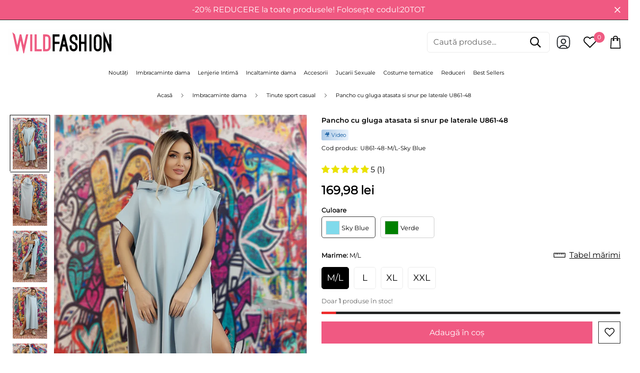

--- FILE ---
content_type: text/css
request_url: https://wildfashion.ro/cdn/shop/t/16/assets/custom.css?v=171443907534664280591736409122
body_size: 577
content:
ul.sf-sub-links--level-2.pb-4>li{border-bottom:1px solid #f7f7f7}.sf-footer .sf-footer__block ul li{font-size:13px}@media screen and (max-width: 767px){.swiper-slide.sf-prod-media-item.media-type-external_video{height:auto}.sf-footer{background-color:#000}}body #cookie-banner_flag{top:85vh!important}.sf-sub-menu__link{font-size:14px}.sf__menu-item-level2{line-height:1.5em!important}.sf-header header.sf-header__desktop.logo-left__2l .sf-nav .sf-menu-item>a{padding:.9rem!important;font-size:16px;max-height:35px;margin-bottom:10px;border-radius:7px}@media screen and (min-width: 1024px) and (max-width: 1150px){.sf-header header.sf-header__desktop.logo-left__2l .sf-nav .sf-menu-item>a{font-size:10px}}@media screen and (min-width: 1150px) and (max-width: 1380px){.sf-header header.sf-header__desktop.logo-left__2l .sf-nav .sf-menu-item>a{padding:.5rem!important;font-size:11px}}.sf-header .sf-menu-item>a:hover{background-color:#fafafa}.sf__toggle-submenu-mb{height:90%!important;min-height:35px!important;margin-right:10px;border-radius:10px}.sf-menu-links>li.list-none{border-bottom:1px solid #fafafa}.sf-menu__arrow{display:none}@media screen and (min-width:1024px){.sf-menu-wrapper__desktop{justify-content:center}}.sf-menu__desktop-sub-menu{width:auto!important}.justify-space-around{justify-content:space-around}.color-text-cd{color:#f05982!important}@media screen and (max-width: 1025px){.mob-flex{flex-direction:column}}@media screen and (min-width: 768px){.featured-mg{margin-bottom:-50px}}@media screen and (max-width: 768px){.featured-mg .sf-column{margin-bottom:-50px}}.p-sub-btn{font-size:10px}.p-sub-btn-1{font-size:10px;color:#fff}.off-1{background-color:#f05982}.off-1-h span{font-size:65px;font-weight:700}.off-2{background:linear-gradient(180deg,#2f0913,#4e1323),#050504}.off-2-h{color:#f05982}.off-2-h span{font-size:65px;font-weight:700}.fc-wht{color:#fff}.sf__btn-primary-1{background-color:#fff!important;color:#f05982!important}.main-banner-z img{transition:transform .5s ease}.main-banner-z:hover img{transform:scale(1.1)}.footer-info-b h3{font-size:13px!important;line-height:15px!important}.footer-info-b .text-color-subtext{font-size:12px!important}@media screen and (min-width: 1368px){.footer-info-b .sf-icon-box{margin-left:50px}}@media screen and (max-width: 1025px){.footer-info-b .sf__ms-wrapper:not(.swiper-container-initialized)>*{width:var(--mobile-column-width,40vw)!important}}.boost-pfs-filter-product-item-title,.boost-pfs-filter-des,.boost-pfs-filter-product-item-price{font-family:inherit!important}.boost-pfs-filter-product-item-title{font-size:12px!important;overflow:hidden;text-overflow:ellipsis;display:-webkit-box!important;-webkit-line-clamp:2;-webkit-box-orient:vertical}.boost-pfs-filter-product-item-image-link.boost-pfs-filter-crop-image-position-none img.lazyloaded{object-fit:cover!important;width:inherit!important}.boost-pfs-filter-product-item-label .sale{border-radius:50px}.boost-pfs-filter-product-item .boost-pfs-filter-item-swatch{margin:0 -10px!important}.boost-pfs-filter-item-swatch-type-text>li:not(.boost-pfs-filter-item-swatch-more){padding:0 5px!important;min-width:20px;height:20px!important;font-size:12px!important;line-height:20px!important}.boost-pfs-filter-product-item-grid .boost-pfs-filter-product-bottom{padding-top:10px!important}.boost-pfs-filter-item-swatch-type-text .boost-pfs-filter-item-swatch-more{min-width:20px!important;height:20px!important;line-height:20px!important}.prod__option-label .form__label,.text-color-prod-desc,.form-ask__button .ml-2{font-size:13px}.prod__title h1{font-size:14px;display:block;margin-right:0}.prod__additional_infos{margin-top:-30px;font-size:12px}.prod__additional_infos-label{margin-right:5px!important;min-width:70px!important}.f-price-item{font-weight:600}.order_whatsapp{margin-top:-15px;margin-bottom:20px;padding:11px;text-align:center;background-color:#1ea651;color:#fff;width:100%}.order_whatsapp:hover{background-color:#00842e}@media screen and (min-width: 768px){.order_whatsapp{display:none}}#shopify-block-loox-rating{margin-top:-20px}.sf__tooltip-item.sf__tooltip-style-1{border-radius:0!important}.webyzeProductColorsLabel{font-size:13px!important;font-weight:600;margin-top:15px!important}.webyzeProductColors{margin-left:-5px}.swatchProductColor{border-radius:5px!important}.webyzeProductColors[data-style="6"]>.swatchProductColor{padding:8px!important}.webyzeProductColors>.swatchProductColor>div{border:1px solid #d0d0d0!important}.sf-breadcrumb__nav,.bread-crumb__item{font-size:11px!important}.prime-d-block{width:fit-content}.primebImage{display:block!important}.primeb-24704{margin-bottom:0!important}@media screen and (max-width: 1800px){.primeb-24704{margin-bottom:-5px!important}}@media screen and (max-width: 768px){.primebImage{height:36px!important}}.media-type-external_video .zoom-in,.variant-picker__option--soldout{display:none}
/*# sourceMappingURL=/cdn/shop/t/16/assets/custom.css.map?v=171443907534664280591736409122 */


--- FILE ---
content_type: text/javascript; charset=utf-8
request_url: https://wildfashion.ro/products/u861-48-pancho-cu-gluga-atasata-si-snur-pe-laterale.js
body_size: 584
content:
{"id":7054557511739,"title":"Pancho cu gluga atasata si snur pe laterale U861-48","handle":"u861-48-pancho-cu-gluga-atasata-si-snur-pe-laterale","description":"Pancho cu gluga atasata si snur pe laterale\u003cbr\u003e\u003cbr\u003e\u003cb\u003eProdus masurat si verificat\u003c\/b\u003e\u003cbr\u003e- pancho din material lejer\u003cbr\u003e- gluga atasata\u003cbr\u003e- prindere cu snur pe laterale\u003cbr\u003e- material: - material: 90%poliester  5%lycra  5%vascoza\u003cbr\u003eProducator: F.X MISSONY - Turcia\"","published_at":"2022-12-04T19:23:11+02:00","created_at":"2022-12-04T19:23:25+02:00","vendor":"WildFashion","type":"Home \u003e Imbracaminte dama \u003e Sport \u003e Tinute sport casual","tags":["autumn","imbracaminte_dama","Sky Blue","sport","sport_toate","tinute_sport_casual","video"],"price":16998,"price_min":16998,"price_max":16998,"available":true,"price_varies":false,"compare_at_price":16998,"compare_at_price_min":16998,"compare_at_price_max":16998,"compare_at_price_varies":false,"variants":[{"id":41000832139323,"title":"M\/L","option1":"M\/L","option2":null,"option3":null,"sku":"U861-48-M\/L-Sky Blue","requires_shipping":true,"taxable":true,"featured_image":null,"available":true,"name":"Pancho cu gluga atasata si snur pe laterale U861-48 - M\/L","public_title":"M\/L","options":["M\/L"],"price":16998,"weight":800,"compare_at_price":16998,"inventory_management":"shopify","barcode":null,"requires_selling_plan":false,"selling_plan_allocations":[]},{"id":41000832172091,"title":"L","option1":"L","option2":null,"option3":null,"sku":"U861-48-L-Sky Blue","requires_shipping":true,"taxable":true,"featured_image":null,"available":true,"name":"Pancho cu gluga atasata si snur pe laterale U861-48 - L","public_title":"L","options":["L"],"price":16998,"weight":800,"compare_at_price":16998,"inventory_management":"shopify","barcode":null,"requires_selling_plan":false,"selling_plan_allocations":[]},{"id":41000832204859,"title":"XL","option1":"XL","option2":null,"option3":null,"sku":"U861-48-XL-Sky Blue","requires_shipping":true,"taxable":true,"featured_image":null,"available":true,"name":"Pancho cu gluga atasata si snur pe laterale U861-48 - XL","public_title":"XL","options":["XL"],"price":16998,"weight":800,"compare_at_price":16998,"inventory_management":"shopify","barcode":null,"requires_selling_plan":false,"selling_plan_allocations":[]},{"id":41000832237627,"title":"XXL","option1":"XXL","option2":null,"option3":null,"sku":"U861-48-XXL-Sky Blue","requires_shipping":true,"taxable":true,"featured_image":null,"available":true,"name":"Pancho cu gluga atasata si snur pe laterale U861-48 - XXL","public_title":"XXL","options":["XXL"],"price":16998,"weight":800,"compare_at_price":16998,"inventory_management":"shopify","barcode":null,"requires_selling_plan":false,"selling_plan_allocations":[]}],"images":["\/\/cdn.shopify.com\/s\/files\/1\/0588\/8478\/4187\/products\/U861-48_0.jpg?v=1670174606","\/\/cdn.shopify.com\/s\/files\/1\/0588\/8478\/4187\/products\/U861-48_1.jpg?v=1670174605","\/\/cdn.shopify.com\/s\/files\/1\/0588\/8478\/4187\/products\/U861-48_2.jpg?v=1670174605","\/\/cdn.shopify.com\/s\/files\/1\/0588\/8478\/4187\/products\/U861-48_3.jpg?v=1670174605","\/\/cdn.shopify.com\/s\/files\/1\/0588\/8478\/4187\/products\/U861-48_4.jpg?v=1670174605","\/\/cdn.shopify.com\/s\/files\/1\/0588\/8478\/4187\/products\/U861-48_5.jpg?v=1670174606","\/\/cdn.shopify.com\/s\/files\/1\/0588\/8478\/4187\/products\/U861-48_6.jpg?v=1670174606"],"featured_image":"\/\/cdn.shopify.com\/s\/files\/1\/0588\/8478\/4187\/products\/U861-48_0.jpg?v=1670174606","options":[{"name":"Marime","position":1,"values":["M\/L","L","XL","XXL"]}],"url":"\/products\/u861-48-pancho-cu-gluga-atasata-si-snur-pe-laterale","media":[{"alt":null,"id":23029772517435,"position":1,"preview_image":{"aspect_ratio":0.667,"height":1200,"width":800,"src":"https:\/\/cdn.shopify.com\/s\/files\/1\/0588\/8478\/4187\/products\/U861-48_0.jpg?v=1670174606"},"aspect_ratio":0.667,"height":1200,"media_type":"image","src":"https:\/\/cdn.shopify.com\/s\/files\/1\/0588\/8478\/4187\/products\/U861-48_0.jpg?v=1670174606","width":800},{"alt":null,"id":23029772320827,"position":2,"preview_image":{"aspect_ratio":0.667,"height":1200,"width":800,"src":"https:\/\/cdn.shopify.com\/s\/files\/1\/0588\/8478\/4187\/products\/U861-48_1.jpg?v=1670174605"},"aspect_ratio":0.667,"height":1200,"media_type":"image","src":"https:\/\/cdn.shopify.com\/s\/files\/1\/0588\/8478\/4187\/products\/U861-48_1.jpg?v=1670174605","width":800},{"alt":null,"id":23029772353595,"position":3,"preview_image":{"aspect_ratio":0.667,"height":1200,"width":800,"src":"https:\/\/cdn.shopify.com\/s\/files\/1\/0588\/8478\/4187\/products\/U861-48_2.jpg?v=1670174605"},"aspect_ratio":0.667,"height":1200,"media_type":"image","src":"https:\/\/cdn.shopify.com\/s\/files\/1\/0588\/8478\/4187\/products\/U861-48_2.jpg?v=1670174605","width":800},{"alt":null,"id":23029772386363,"position":4,"preview_image":{"aspect_ratio":0.667,"height":1200,"width":800,"src":"https:\/\/cdn.shopify.com\/s\/files\/1\/0588\/8478\/4187\/products\/U861-48_3.jpg?v=1670174605"},"aspect_ratio":0.667,"height":1200,"media_type":"image","src":"https:\/\/cdn.shopify.com\/s\/files\/1\/0588\/8478\/4187\/products\/U861-48_3.jpg?v=1670174605","width":800},{"alt":null,"id":23029772419131,"position":5,"preview_image":{"aspect_ratio":0.667,"height":1200,"width":800,"src":"https:\/\/cdn.shopify.com\/s\/files\/1\/0588\/8478\/4187\/products\/U861-48_4.jpg?v=1670174605"},"aspect_ratio":0.667,"height":1200,"media_type":"image","src":"https:\/\/cdn.shopify.com\/s\/files\/1\/0588\/8478\/4187\/products\/U861-48_4.jpg?v=1670174605","width":800},{"alt":null,"id":23029772451899,"position":6,"preview_image":{"aspect_ratio":0.667,"height":1200,"width":800,"src":"https:\/\/cdn.shopify.com\/s\/files\/1\/0588\/8478\/4187\/products\/U861-48_5.jpg?v=1670174606"},"aspect_ratio":0.667,"height":1200,"media_type":"image","src":"https:\/\/cdn.shopify.com\/s\/files\/1\/0588\/8478\/4187\/products\/U861-48_5.jpg?v=1670174606","width":800},{"alt":null,"id":23029772484667,"position":7,"preview_image":{"aspect_ratio":0.667,"height":1200,"width":800,"src":"https:\/\/cdn.shopify.com\/s\/files\/1\/0588\/8478\/4187\/products\/U861-48_6.jpg?v=1670174606"},"aspect_ratio":0.667,"height":1200,"media_type":"image","src":"https:\/\/cdn.shopify.com\/s\/files\/1\/0588\/8478\/4187\/products\/U861-48_6.jpg?v=1670174606","width":800},{"alt":null,"id":23186060181563,"position":8,"preview_image":{"aspect_ratio":1.333,"height":150,"width":200,"src":"https:\/\/cdn.shopify.com\/s\/files\/1\/0588\/8478\/4187\/products\/1520782266-c46db05d0fbf356ab2cc8240720813e1475ccc6fc038ed01bb8a0f5e723eccbd-d_200x150_bbba653e-fe67-428b-a4d8-6b56b7d7da83.jpg?v=1674167463"},"aspect_ratio":0.563,"external_id":"757097147","host":"vimeo","media_type":"external_video"}],"requires_selling_plan":false,"selling_plan_groups":[]}

--- FILE ---
content_type: text/javascript; charset=utf-8
request_url: https://wildfashion.ro/products/u861-48-pancho-cu-gluga-atasata-si-snur-pe-laterale.js
body_size: 789
content:
{"id":7054557511739,"title":"Pancho cu gluga atasata si snur pe laterale U861-48","handle":"u861-48-pancho-cu-gluga-atasata-si-snur-pe-laterale","description":"Pancho cu gluga atasata si snur pe laterale\u003cbr\u003e\u003cbr\u003e\u003cb\u003eProdus masurat si verificat\u003c\/b\u003e\u003cbr\u003e- pancho din material lejer\u003cbr\u003e- gluga atasata\u003cbr\u003e- prindere cu snur pe laterale\u003cbr\u003e- material: - material: 90%poliester  5%lycra  5%vascoza\u003cbr\u003eProducator: F.X MISSONY - Turcia\"","published_at":"2022-12-04T19:23:11+02:00","created_at":"2022-12-04T19:23:25+02:00","vendor":"WildFashion","type":"Home \u003e Imbracaminte dama \u003e Sport \u003e Tinute sport casual","tags":["autumn","imbracaminte_dama","Sky Blue","sport","sport_toate","tinute_sport_casual","video"],"price":16998,"price_min":16998,"price_max":16998,"available":true,"price_varies":false,"compare_at_price":16998,"compare_at_price_min":16998,"compare_at_price_max":16998,"compare_at_price_varies":false,"variants":[{"id":41000832139323,"title":"M\/L","option1":"M\/L","option2":null,"option3":null,"sku":"U861-48-M\/L-Sky Blue","requires_shipping":true,"taxable":true,"featured_image":null,"available":true,"name":"Pancho cu gluga atasata si snur pe laterale U861-48 - M\/L","public_title":"M\/L","options":["M\/L"],"price":16998,"weight":800,"compare_at_price":16998,"inventory_management":"shopify","barcode":null,"requires_selling_plan":false,"selling_plan_allocations":[]},{"id":41000832172091,"title":"L","option1":"L","option2":null,"option3":null,"sku":"U861-48-L-Sky Blue","requires_shipping":true,"taxable":true,"featured_image":null,"available":true,"name":"Pancho cu gluga atasata si snur pe laterale U861-48 - L","public_title":"L","options":["L"],"price":16998,"weight":800,"compare_at_price":16998,"inventory_management":"shopify","barcode":null,"requires_selling_plan":false,"selling_plan_allocations":[]},{"id":41000832204859,"title":"XL","option1":"XL","option2":null,"option3":null,"sku":"U861-48-XL-Sky Blue","requires_shipping":true,"taxable":true,"featured_image":null,"available":true,"name":"Pancho cu gluga atasata si snur pe laterale U861-48 - XL","public_title":"XL","options":["XL"],"price":16998,"weight":800,"compare_at_price":16998,"inventory_management":"shopify","barcode":null,"requires_selling_plan":false,"selling_plan_allocations":[]},{"id":41000832237627,"title":"XXL","option1":"XXL","option2":null,"option3":null,"sku":"U861-48-XXL-Sky Blue","requires_shipping":true,"taxable":true,"featured_image":null,"available":true,"name":"Pancho cu gluga atasata si snur pe laterale U861-48 - XXL","public_title":"XXL","options":["XXL"],"price":16998,"weight":800,"compare_at_price":16998,"inventory_management":"shopify","barcode":null,"requires_selling_plan":false,"selling_plan_allocations":[]}],"images":["\/\/cdn.shopify.com\/s\/files\/1\/0588\/8478\/4187\/products\/U861-48_0.jpg?v=1670174606","\/\/cdn.shopify.com\/s\/files\/1\/0588\/8478\/4187\/products\/U861-48_1.jpg?v=1670174605","\/\/cdn.shopify.com\/s\/files\/1\/0588\/8478\/4187\/products\/U861-48_2.jpg?v=1670174605","\/\/cdn.shopify.com\/s\/files\/1\/0588\/8478\/4187\/products\/U861-48_3.jpg?v=1670174605","\/\/cdn.shopify.com\/s\/files\/1\/0588\/8478\/4187\/products\/U861-48_4.jpg?v=1670174605","\/\/cdn.shopify.com\/s\/files\/1\/0588\/8478\/4187\/products\/U861-48_5.jpg?v=1670174606","\/\/cdn.shopify.com\/s\/files\/1\/0588\/8478\/4187\/products\/U861-48_6.jpg?v=1670174606"],"featured_image":"\/\/cdn.shopify.com\/s\/files\/1\/0588\/8478\/4187\/products\/U861-48_0.jpg?v=1670174606","options":[{"name":"Marime","position":1,"values":["M\/L","L","XL","XXL"]}],"url":"\/products\/u861-48-pancho-cu-gluga-atasata-si-snur-pe-laterale","media":[{"alt":null,"id":23029772517435,"position":1,"preview_image":{"aspect_ratio":0.667,"height":1200,"width":800,"src":"https:\/\/cdn.shopify.com\/s\/files\/1\/0588\/8478\/4187\/products\/U861-48_0.jpg?v=1670174606"},"aspect_ratio":0.667,"height":1200,"media_type":"image","src":"https:\/\/cdn.shopify.com\/s\/files\/1\/0588\/8478\/4187\/products\/U861-48_0.jpg?v=1670174606","width":800},{"alt":null,"id":23029772320827,"position":2,"preview_image":{"aspect_ratio":0.667,"height":1200,"width":800,"src":"https:\/\/cdn.shopify.com\/s\/files\/1\/0588\/8478\/4187\/products\/U861-48_1.jpg?v=1670174605"},"aspect_ratio":0.667,"height":1200,"media_type":"image","src":"https:\/\/cdn.shopify.com\/s\/files\/1\/0588\/8478\/4187\/products\/U861-48_1.jpg?v=1670174605","width":800},{"alt":null,"id":23029772353595,"position":3,"preview_image":{"aspect_ratio":0.667,"height":1200,"width":800,"src":"https:\/\/cdn.shopify.com\/s\/files\/1\/0588\/8478\/4187\/products\/U861-48_2.jpg?v=1670174605"},"aspect_ratio":0.667,"height":1200,"media_type":"image","src":"https:\/\/cdn.shopify.com\/s\/files\/1\/0588\/8478\/4187\/products\/U861-48_2.jpg?v=1670174605","width":800},{"alt":null,"id":23029772386363,"position":4,"preview_image":{"aspect_ratio":0.667,"height":1200,"width":800,"src":"https:\/\/cdn.shopify.com\/s\/files\/1\/0588\/8478\/4187\/products\/U861-48_3.jpg?v=1670174605"},"aspect_ratio":0.667,"height":1200,"media_type":"image","src":"https:\/\/cdn.shopify.com\/s\/files\/1\/0588\/8478\/4187\/products\/U861-48_3.jpg?v=1670174605","width":800},{"alt":null,"id":23029772419131,"position":5,"preview_image":{"aspect_ratio":0.667,"height":1200,"width":800,"src":"https:\/\/cdn.shopify.com\/s\/files\/1\/0588\/8478\/4187\/products\/U861-48_4.jpg?v=1670174605"},"aspect_ratio":0.667,"height":1200,"media_type":"image","src":"https:\/\/cdn.shopify.com\/s\/files\/1\/0588\/8478\/4187\/products\/U861-48_4.jpg?v=1670174605","width":800},{"alt":null,"id":23029772451899,"position":6,"preview_image":{"aspect_ratio":0.667,"height":1200,"width":800,"src":"https:\/\/cdn.shopify.com\/s\/files\/1\/0588\/8478\/4187\/products\/U861-48_5.jpg?v=1670174606"},"aspect_ratio":0.667,"height":1200,"media_type":"image","src":"https:\/\/cdn.shopify.com\/s\/files\/1\/0588\/8478\/4187\/products\/U861-48_5.jpg?v=1670174606","width":800},{"alt":null,"id":23029772484667,"position":7,"preview_image":{"aspect_ratio":0.667,"height":1200,"width":800,"src":"https:\/\/cdn.shopify.com\/s\/files\/1\/0588\/8478\/4187\/products\/U861-48_6.jpg?v=1670174606"},"aspect_ratio":0.667,"height":1200,"media_type":"image","src":"https:\/\/cdn.shopify.com\/s\/files\/1\/0588\/8478\/4187\/products\/U861-48_6.jpg?v=1670174606","width":800},{"alt":null,"id":23186060181563,"position":8,"preview_image":{"aspect_ratio":1.333,"height":150,"width":200,"src":"https:\/\/cdn.shopify.com\/s\/files\/1\/0588\/8478\/4187\/products\/1520782266-c46db05d0fbf356ab2cc8240720813e1475ccc6fc038ed01bb8a0f5e723eccbd-d_200x150_bbba653e-fe67-428b-a4d8-6b56b7d7da83.jpg?v=1674167463"},"aspect_ratio":0.563,"external_id":"757097147","host":"vimeo","media_type":"external_video"}],"requires_selling_plan":false,"selling_plan_groups":[]}

--- FILE ---
content_type: text/javascript; charset=utf-8
request_url: https://wildfashion.ro/products/u861-48-pancho-cu-gluga-atasata-si-snur-pe-laterale.js
body_size: 197
content:
{"id":7054557511739,"title":"Pancho cu gluga atasata si snur pe laterale U861-48","handle":"u861-48-pancho-cu-gluga-atasata-si-snur-pe-laterale","description":"Pancho cu gluga atasata si snur pe laterale\u003cbr\u003e\u003cbr\u003e\u003cb\u003eProdus masurat si verificat\u003c\/b\u003e\u003cbr\u003e- pancho din material lejer\u003cbr\u003e- gluga atasata\u003cbr\u003e- prindere cu snur pe laterale\u003cbr\u003e- material: - material: 90%poliester  5%lycra  5%vascoza\u003cbr\u003eProducator: F.X MISSONY - Turcia\"","published_at":"2022-12-04T19:23:11+02:00","created_at":"2022-12-04T19:23:25+02:00","vendor":"WildFashion","type":"Home \u003e Imbracaminte dama \u003e Sport \u003e Tinute sport casual","tags":["autumn","imbracaminte_dama","Sky Blue","sport","sport_toate","tinute_sport_casual","video"],"price":16998,"price_min":16998,"price_max":16998,"available":true,"price_varies":false,"compare_at_price":16998,"compare_at_price_min":16998,"compare_at_price_max":16998,"compare_at_price_varies":false,"variants":[{"id":41000832139323,"title":"M\/L","option1":"M\/L","option2":null,"option3":null,"sku":"U861-48-M\/L-Sky Blue","requires_shipping":true,"taxable":true,"featured_image":null,"available":true,"name":"Pancho cu gluga atasata si snur pe laterale U861-48 - M\/L","public_title":"M\/L","options":["M\/L"],"price":16998,"weight":800,"compare_at_price":16998,"inventory_management":"shopify","barcode":null,"requires_selling_plan":false,"selling_plan_allocations":[]},{"id":41000832172091,"title":"L","option1":"L","option2":null,"option3":null,"sku":"U861-48-L-Sky Blue","requires_shipping":true,"taxable":true,"featured_image":null,"available":true,"name":"Pancho cu gluga atasata si snur pe laterale U861-48 - L","public_title":"L","options":["L"],"price":16998,"weight":800,"compare_at_price":16998,"inventory_management":"shopify","barcode":null,"requires_selling_plan":false,"selling_plan_allocations":[]},{"id":41000832204859,"title":"XL","option1":"XL","option2":null,"option3":null,"sku":"U861-48-XL-Sky Blue","requires_shipping":true,"taxable":true,"featured_image":null,"available":true,"name":"Pancho cu gluga atasata si snur pe laterale U861-48 - XL","public_title":"XL","options":["XL"],"price":16998,"weight":800,"compare_at_price":16998,"inventory_management":"shopify","barcode":null,"requires_selling_plan":false,"selling_plan_allocations":[]},{"id":41000832237627,"title":"XXL","option1":"XXL","option2":null,"option3":null,"sku":"U861-48-XXL-Sky Blue","requires_shipping":true,"taxable":true,"featured_image":null,"available":true,"name":"Pancho cu gluga atasata si snur pe laterale U861-48 - XXL","public_title":"XXL","options":["XXL"],"price":16998,"weight":800,"compare_at_price":16998,"inventory_management":"shopify","barcode":null,"requires_selling_plan":false,"selling_plan_allocations":[]}],"images":["\/\/cdn.shopify.com\/s\/files\/1\/0588\/8478\/4187\/products\/U861-48_0.jpg?v=1670174606","\/\/cdn.shopify.com\/s\/files\/1\/0588\/8478\/4187\/products\/U861-48_1.jpg?v=1670174605","\/\/cdn.shopify.com\/s\/files\/1\/0588\/8478\/4187\/products\/U861-48_2.jpg?v=1670174605","\/\/cdn.shopify.com\/s\/files\/1\/0588\/8478\/4187\/products\/U861-48_3.jpg?v=1670174605","\/\/cdn.shopify.com\/s\/files\/1\/0588\/8478\/4187\/products\/U861-48_4.jpg?v=1670174605","\/\/cdn.shopify.com\/s\/files\/1\/0588\/8478\/4187\/products\/U861-48_5.jpg?v=1670174606","\/\/cdn.shopify.com\/s\/files\/1\/0588\/8478\/4187\/products\/U861-48_6.jpg?v=1670174606"],"featured_image":"\/\/cdn.shopify.com\/s\/files\/1\/0588\/8478\/4187\/products\/U861-48_0.jpg?v=1670174606","options":[{"name":"Marime","position":1,"values":["M\/L","L","XL","XXL"]}],"url":"\/products\/u861-48-pancho-cu-gluga-atasata-si-snur-pe-laterale","media":[{"alt":null,"id":23029772517435,"position":1,"preview_image":{"aspect_ratio":0.667,"height":1200,"width":800,"src":"https:\/\/cdn.shopify.com\/s\/files\/1\/0588\/8478\/4187\/products\/U861-48_0.jpg?v=1670174606"},"aspect_ratio":0.667,"height":1200,"media_type":"image","src":"https:\/\/cdn.shopify.com\/s\/files\/1\/0588\/8478\/4187\/products\/U861-48_0.jpg?v=1670174606","width":800},{"alt":null,"id":23029772320827,"position":2,"preview_image":{"aspect_ratio":0.667,"height":1200,"width":800,"src":"https:\/\/cdn.shopify.com\/s\/files\/1\/0588\/8478\/4187\/products\/U861-48_1.jpg?v=1670174605"},"aspect_ratio":0.667,"height":1200,"media_type":"image","src":"https:\/\/cdn.shopify.com\/s\/files\/1\/0588\/8478\/4187\/products\/U861-48_1.jpg?v=1670174605","width":800},{"alt":null,"id":23029772353595,"position":3,"preview_image":{"aspect_ratio":0.667,"height":1200,"width":800,"src":"https:\/\/cdn.shopify.com\/s\/files\/1\/0588\/8478\/4187\/products\/U861-48_2.jpg?v=1670174605"},"aspect_ratio":0.667,"height":1200,"media_type":"image","src":"https:\/\/cdn.shopify.com\/s\/files\/1\/0588\/8478\/4187\/products\/U861-48_2.jpg?v=1670174605","width":800},{"alt":null,"id":23029772386363,"position":4,"preview_image":{"aspect_ratio":0.667,"height":1200,"width":800,"src":"https:\/\/cdn.shopify.com\/s\/files\/1\/0588\/8478\/4187\/products\/U861-48_3.jpg?v=1670174605"},"aspect_ratio":0.667,"height":1200,"media_type":"image","src":"https:\/\/cdn.shopify.com\/s\/files\/1\/0588\/8478\/4187\/products\/U861-48_3.jpg?v=1670174605","width":800},{"alt":null,"id":23029772419131,"position":5,"preview_image":{"aspect_ratio":0.667,"height":1200,"width":800,"src":"https:\/\/cdn.shopify.com\/s\/files\/1\/0588\/8478\/4187\/products\/U861-48_4.jpg?v=1670174605"},"aspect_ratio":0.667,"height":1200,"media_type":"image","src":"https:\/\/cdn.shopify.com\/s\/files\/1\/0588\/8478\/4187\/products\/U861-48_4.jpg?v=1670174605","width":800},{"alt":null,"id":23029772451899,"position":6,"preview_image":{"aspect_ratio":0.667,"height":1200,"width":800,"src":"https:\/\/cdn.shopify.com\/s\/files\/1\/0588\/8478\/4187\/products\/U861-48_5.jpg?v=1670174606"},"aspect_ratio":0.667,"height":1200,"media_type":"image","src":"https:\/\/cdn.shopify.com\/s\/files\/1\/0588\/8478\/4187\/products\/U861-48_5.jpg?v=1670174606","width":800},{"alt":null,"id":23029772484667,"position":7,"preview_image":{"aspect_ratio":0.667,"height":1200,"width":800,"src":"https:\/\/cdn.shopify.com\/s\/files\/1\/0588\/8478\/4187\/products\/U861-48_6.jpg?v=1670174606"},"aspect_ratio":0.667,"height":1200,"media_type":"image","src":"https:\/\/cdn.shopify.com\/s\/files\/1\/0588\/8478\/4187\/products\/U861-48_6.jpg?v=1670174606","width":800},{"alt":null,"id":23186060181563,"position":8,"preview_image":{"aspect_ratio":1.333,"height":150,"width":200,"src":"https:\/\/cdn.shopify.com\/s\/files\/1\/0588\/8478\/4187\/products\/1520782266-c46db05d0fbf356ab2cc8240720813e1475ccc6fc038ed01bb8a0f5e723eccbd-d_200x150_bbba653e-fe67-428b-a4d8-6b56b7d7da83.jpg?v=1674167463"},"aspect_ratio":0.563,"external_id":"757097147","host":"vimeo","media_type":"external_video"}],"requires_selling_plan":false,"selling_plan_groups":[]}

--- FILE ---
content_type: text/javascript; charset=utf-8
request_url: https://wildfashion.ro/products/u861-48-pancho-cu-gluga-atasata-si-snur-pe-laterale.js
body_size: 83
content:
{"id":7054557511739,"title":"Pancho cu gluga atasata si snur pe laterale U861-48","handle":"u861-48-pancho-cu-gluga-atasata-si-snur-pe-laterale","description":"Pancho cu gluga atasata si snur pe laterale\u003cbr\u003e\u003cbr\u003e\u003cb\u003eProdus masurat si verificat\u003c\/b\u003e\u003cbr\u003e- pancho din material lejer\u003cbr\u003e- gluga atasata\u003cbr\u003e- prindere cu snur pe laterale\u003cbr\u003e- material: - material: 90%poliester  5%lycra  5%vascoza\u003cbr\u003eProducator: F.X MISSONY - Turcia\"","published_at":"2022-12-04T19:23:11+02:00","created_at":"2022-12-04T19:23:25+02:00","vendor":"WildFashion","type":"Home \u003e Imbracaminte dama \u003e Sport \u003e Tinute sport casual","tags":["autumn","imbracaminte_dama","Sky Blue","sport","sport_toate","tinute_sport_casual","video"],"price":16998,"price_min":16998,"price_max":16998,"available":true,"price_varies":false,"compare_at_price":16998,"compare_at_price_min":16998,"compare_at_price_max":16998,"compare_at_price_varies":false,"variants":[{"id":41000832139323,"title":"M\/L","option1":"M\/L","option2":null,"option3":null,"sku":"U861-48-M\/L-Sky Blue","requires_shipping":true,"taxable":true,"featured_image":null,"available":true,"name":"Pancho cu gluga atasata si snur pe laterale U861-48 - M\/L","public_title":"M\/L","options":["M\/L"],"price":16998,"weight":800,"compare_at_price":16998,"inventory_management":"shopify","barcode":null,"requires_selling_plan":false,"selling_plan_allocations":[]},{"id":41000832172091,"title":"L","option1":"L","option2":null,"option3":null,"sku":"U861-48-L-Sky Blue","requires_shipping":true,"taxable":true,"featured_image":null,"available":true,"name":"Pancho cu gluga atasata si snur pe laterale U861-48 - L","public_title":"L","options":["L"],"price":16998,"weight":800,"compare_at_price":16998,"inventory_management":"shopify","barcode":null,"requires_selling_plan":false,"selling_plan_allocations":[]},{"id":41000832204859,"title":"XL","option1":"XL","option2":null,"option3":null,"sku":"U861-48-XL-Sky Blue","requires_shipping":true,"taxable":true,"featured_image":null,"available":true,"name":"Pancho cu gluga atasata si snur pe laterale U861-48 - XL","public_title":"XL","options":["XL"],"price":16998,"weight":800,"compare_at_price":16998,"inventory_management":"shopify","barcode":null,"requires_selling_plan":false,"selling_plan_allocations":[]},{"id":41000832237627,"title":"XXL","option1":"XXL","option2":null,"option3":null,"sku":"U861-48-XXL-Sky Blue","requires_shipping":true,"taxable":true,"featured_image":null,"available":true,"name":"Pancho cu gluga atasata si snur pe laterale U861-48 - XXL","public_title":"XXL","options":["XXL"],"price":16998,"weight":800,"compare_at_price":16998,"inventory_management":"shopify","barcode":null,"requires_selling_plan":false,"selling_plan_allocations":[]}],"images":["\/\/cdn.shopify.com\/s\/files\/1\/0588\/8478\/4187\/products\/U861-48_0.jpg?v=1670174606","\/\/cdn.shopify.com\/s\/files\/1\/0588\/8478\/4187\/products\/U861-48_1.jpg?v=1670174605","\/\/cdn.shopify.com\/s\/files\/1\/0588\/8478\/4187\/products\/U861-48_2.jpg?v=1670174605","\/\/cdn.shopify.com\/s\/files\/1\/0588\/8478\/4187\/products\/U861-48_3.jpg?v=1670174605","\/\/cdn.shopify.com\/s\/files\/1\/0588\/8478\/4187\/products\/U861-48_4.jpg?v=1670174605","\/\/cdn.shopify.com\/s\/files\/1\/0588\/8478\/4187\/products\/U861-48_5.jpg?v=1670174606","\/\/cdn.shopify.com\/s\/files\/1\/0588\/8478\/4187\/products\/U861-48_6.jpg?v=1670174606"],"featured_image":"\/\/cdn.shopify.com\/s\/files\/1\/0588\/8478\/4187\/products\/U861-48_0.jpg?v=1670174606","options":[{"name":"Marime","position":1,"values":["M\/L","L","XL","XXL"]}],"url":"\/products\/u861-48-pancho-cu-gluga-atasata-si-snur-pe-laterale","media":[{"alt":null,"id":23029772517435,"position":1,"preview_image":{"aspect_ratio":0.667,"height":1200,"width":800,"src":"https:\/\/cdn.shopify.com\/s\/files\/1\/0588\/8478\/4187\/products\/U861-48_0.jpg?v=1670174606"},"aspect_ratio":0.667,"height":1200,"media_type":"image","src":"https:\/\/cdn.shopify.com\/s\/files\/1\/0588\/8478\/4187\/products\/U861-48_0.jpg?v=1670174606","width":800},{"alt":null,"id":23029772320827,"position":2,"preview_image":{"aspect_ratio":0.667,"height":1200,"width":800,"src":"https:\/\/cdn.shopify.com\/s\/files\/1\/0588\/8478\/4187\/products\/U861-48_1.jpg?v=1670174605"},"aspect_ratio":0.667,"height":1200,"media_type":"image","src":"https:\/\/cdn.shopify.com\/s\/files\/1\/0588\/8478\/4187\/products\/U861-48_1.jpg?v=1670174605","width":800},{"alt":null,"id":23029772353595,"position":3,"preview_image":{"aspect_ratio":0.667,"height":1200,"width":800,"src":"https:\/\/cdn.shopify.com\/s\/files\/1\/0588\/8478\/4187\/products\/U861-48_2.jpg?v=1670174605"},"aspect_ratio":0.667,"height":1200,"media_type":"image","src":"https:\/\/cdn.shopify.com\/s\/files\/1\/0588\/8478\/4187\/products\/U861-48_2.jpg?v=1670174605","width":800},{"alt":null,"id":23029772386363,"position":4,"preview_image":{"aspect_ratio":0.667,"height":1200,"width":800,"src":"https:\/\/cdn.shopify.com\/s\/files\/1\/0588\/8478\/4187\/products\/U861-48_3.jpg?v=1670174605"},"aspect_ratio":0.667,"height":1200,"media_type":"image","src":"https:\/\/cdn.shopify.com\/s\/files\/1\/0588\/8478\/4187\/products\/U861-48_3.jpg?v=1670174605","width":800},{"alt":null,"id":23029772419131,"position":5,"preview_image":{"aspect_ratio":0.667,"height":1200,"width":800,"src":"https:\/\/cdn.shopify.com\/s\/files\/1\/0588\/8478\/4187\/products\/U861-48_4.jpg?v=1670174605"},"aspect_ratio":0.667,"height":1200,"media_type":"image","src":"https:\/\/cdn.shopify.com\/s\/files\/1\/0588\/8478\/4187\/products\/U861-48_4.jpg?v=1670174605","width":800},{"alt":null,"id":23029772451899,"position":6,"preview_image":{"aspect_ratio":0.667,"height":1200,"width":800,"src":"https:\/\/cdn.shopify.com\/s\/files\/1\/0588\/8478\/4187\/products\/U861-48_5.jpg?v=1670174606"},"aspect_ratio":0.667,"height":1200,"media_type":"image","src":"https:\/\/cdn.shopify.com\/s\/files\/1\/0588\/8478\/4187\/products\/U861-48_5.jpg?v=1670174606","width":800},{"alt":null,"id":23029772484667,"position":7,"preview_image":{"aspect_ratio":0.667,"height":1200,"width":800,"src":"https:\/\/cdn.shopify.com\/s\/files\/1\/0588\/8478\/4187\/products\/U861-48_6.jpg?v=1670174606"},"aspect_ratio":0.667,"height":1200,"media_type":"image","src":"https:\/\/cdn.shopify.com\/s\/files\/1\/0588\/8478\/4187\/products\/U861-48_6.jpg?v=1670174606","width":800},{"alt":null,"id":23186060181563,"position":8,"preview_image":{"aspect_ratio":1.333,"height":150,"width":200,"src":"https:\/\/cdn.shopify.com\/s\/files\/1\/0588\/8478\/4187\/products\/1520782266-c46db05d0fbf356ab2cc8240720813e1475ccc6fc038ed01bb8a0f5e723eccbd-d_200x150_bbba653e-fe67-428b-a4d8-6b56b7d7da83.jpg?v=1674167463"},"aspect_ratio":0.563,"external_id":"757097147","host":"vimeo","media_type":"external_video"}],"requires_selling_plan":false,"selling_plan_groups":[]}

--- FILE ---
content_type: text/javascript; charset=utf-8
request_url: https://wildfashion.ro/products/u861-12-pancho-cu-gluga-atasata-si-snur-pe-laterale.js
body_size: 135
content:
{"id":7054557544507,"title":"Pancho cu gluga atasata si snur pe laterale U861-12","handle":"u861-12-pancho-cu-gluga-atasata-si-snur-pe-laterale","description":"Pancho cu gluga atasata si snur pe laterale\u003cbr\u003e\u003cbr\u003e\u003cb\u003eProdus masurat si verificat\u003c\/b\u003e\u003cbr\u003e- pancho din material lejer\u003cbr\u003e- gluga atasata\u003cbr\u003e- prindere cu snur pe laterale\u003cbr\u003e- material: - material: 90%poliester  5%lycra  5%vascoza\u003cbr\u003eProducator: F.X MISSONY - Turcia\"","published_at":"2022-12-04T19:23:26+02:00","created_at":"2022-12-04T19:23:42+02:00","vendor":"WildFashion","type":"Home \u003e Imbracaminte dama \u003e Sport \u003e Tinute sport casual","tags":["autumn","imbracaminte_dama","sport","sport_toate","tinute_sport_casual","Verde","video"],"price":16998,"price_min":16998,"price_max":16998,"available":true,"price_varies":false,"compare_at_price":16998,"compare_at_price_min":16998,"compare_at_price_max":16998,"compare_at_price_varies":false,"variants":[{"id":41000832270395,"title":"M\/L","option1":"M\/L","option2":null,"option3":null,"sku":"U861-12-M\/L-Verde","requires_shipping":true,"taxable":true,"featured_image":null,"available":true,"name":"Pancho cu gluga atasata si snur pe laterale U861-12 - M\/L","public_title":"M\/L","options":["M\/L"],"price":16998,"weight":800,"compare_at_price":16998,"inventory_management":"shopify","barcode":"3442302438865","requires_selling_plan":false,"selling_plan_allocations":[]},{"id":41000832303163,"title":"L","option1":"L","option2":null,"option3":null,"sku":"U861-12-L-Verde","requires_shipping":true,"taxable":true,"featured_image":null,"available":true,"name":"Pancho cu gluga atasata si snur pe laterale U861-12 - L","public_title":"L","options":["L"],"price":16998,"weight":800,"compare_at_price":16998,"inventory_management":"shopify","barcode":"2720973888266","requires_selling_plan":false,"selling_plan_allocations":[]},{"id":41000832335931,"title":"XL","option1":"XL","option2":null,"option3":null,"sku":"U861-12-XL-Verde","requires_shipping":true,"taxable":true,"featured_image":null,"available":true,"name":"Pancho cu gluga atasata si snur pe laterale U861-12 - XL","public_title":"XL","options":["XL"],"price":16998,"weight":800,"compare_at_price":16998,"inventory_management":"shopify","barcode":"5397914551694","requires_selling_plan":false,"selling_plan_allocations":[]},{"id":41000832368699,"title":"XXL","option1":"XXL","option2":null,"option3":null,"sku":"U861-12-XXL-Verde","requires_shipping":true,"taxable":true,"featured_image":null,"available":true,"name":"Pancho cu gluga atasata si snur pe laterale U861-12 - XXL","public_title":"XXL","options":["XXL"],"price":16998,"weight":800,"compare_at_price":16998,"inventory_management":"shopify","barcode":"2681540797797","requires_selling_plan":false,"selling_plan_allocations":[]}],"images":["\/\/cdn.shopify.com\/s\/files\/1\/0588\/8478\/4187\/products\/U861-12_0.jpg?v=1670174622","\/\/cdn.shopify.com\/s\/files\/1\/0588\/8478\/4187\/products\/U861-12_1.jpg?v=1670174622","\/\/cdn.shopify.com\/s\/files\/1\/0588\/8478\/4187\/products\/U861-12_2.jpg?v=1670174622","\/\/cdn.shopify.com\/s\/files\/1\/0588\/8478\/4187\/products\/U861-12_3.jpg?v=1670174622","\/\/cdn.shopify.com\/s\/files\/1\/0588\/8478\/4187\/products\/U861-12_4.jpg?v=1670174622","\/\/cdn.shopify.com\/s\/files\/1\/0588\/8478\/4187\/products\/U861-12_5.jpg?v=1670174622","\/\/cdn.shopify.com\/s\/files\/1\/0588\/8478\/4187\/products\/U861-12_6.jpg?v=1670174622"],"featured_image":"\/\/cdn.shopify.com\/s\/files\/1\/0588\/8478\/4187\/products\/U861-12_0.jpg?v=1670174622","options":[{"name":"Marime","position":1,"values":["M\/L","L","XL","XXL"]}],"url":"\/products\/u861-12-pancho-cu-gluga-atasata-si-snur-pe-laterale","media":[{"alt":null,"id":23029773402171,"position":1,"preview_image":{"aspect_ratio":0.667,"height":1200,"width":800,"src":"https:\/\/cdn.shopify.com\/s\/files\/1\/0588\/8478\/4187\/products\/U861-12_0.jpg?v=1670174622"},"aspect_ratio":0.667,"height":1200,"media_type":"image","src":"https:\/\/cdn.shopify.com\/s\/files\/1\/0588\/8478\/4187\/products\/U861-12_0.jpg?v=1670174622","width":800},{"alt":null,"id":23029773205563,"position":2,"preview_image":{"aspect_ratio":0.667,"height":1200,"width":800,"src":"https:\/\/cdn.shopify.com\/s\/files\/1\/0588\/8478\/4187\/products\/U861-12_1.jpg?v=1670174622"},"aspect_ratio":0.667,"height":1200,"media_type":"image","src":"https:\/\/cdn.shopify.com\/s\/files\/1\/0588\/8478\/4187\/products\/U861-12_1.jpg?v=1670174622","width":800},{"alt":null,"id":23029773238331,"position":3,"preview_image":{"aspect_ratio":0.667,"height":1200,"width":800,"src":"https:\/\/cdn.shopify.com\/s\/files\/1\/0588\/8478\/4187\/products\/U861-12_2.jpg?v=1670174622"},"aspect_ratio":0.667,"height":1200,"media_type":"image","src":"https:\/\/cdn.shopify.com\/s\/files\/1\/0588\/8478\/4187\/products\/U861-12_2.jpg?v=1670174622","width":800},{"alt":null,"id":23029773271099,"position":4,"preview_image":{"aspect_ratio":0.667,"height":1200,"width":800,"src":"https:\/\/cdn.shopify.com\/s\/files\/1\/0588\/8478\/4187\/products\/U861-12_3.jpg?v=1670174622"},"aspect_ratio":0.667,"height":1200,"media_type":"image","src":"https:\/\/cdn.shopify.com\/s\/files\/1\/0588\/8478\/4187\/products\/U861-12_3.jpg?v=1670174622","width":800},{"alt":null,"id":23029773303867,"position":5,"preview_image":{"aspect_ratio":0.667,"height":1200,"width":800,"src":"https:\/\/cdn.shopify.com\/s\/files\/1\/0588\/8478\/4187\/products\/U861-12_4.jpg?v=1670174622"},"aspect_ratio":0.667,"height":1200,"media_type":"image","src":"https:\/\/cdn.shopify.com\/s\/files\/1\/0588\/8478\/4187\/products\/U861-12_4.jpg?v=1670174622","width":800},{"alt":null,"id":23029773336635,"position":6,"preview_image":{"aspect_ratio":0.667,"height":1200,"width":800,"src":"https:\/\/cdn.shopify.com\/s\/files\/1\/0588\/8478\/4187\/products\/U861-12_5.jpg?v=1670174622"},"aspect_ratio":0.667,"height":1200,"media_type":"image","src":"https:\/\/cdn.shopify.com\/s\/files\/1\/0588\/8478\/4187\/products\/U861-12_5.jpg?v=1670174622","width":800},{"alt":null,"id":23029773369403,"position":7,"preview_image":{"aspect_ratio":0.667,"height":1200,"width":800,"src":"https:\/\/cdn.shopify.com\/s\/files\/1\/0588\/8478\/4187\/products\/U861-12_6.jpg?v=1670174622"},"aspect_ratio":0.667,"height":1200,"media_type":"image","src":"https:\/\/cdn.shopify.com\/s\/files\/1\/0588\/8478\/4187\/products\/U861-12_6.jpg?v=1670174622","width":800},{"alt":null,"id":23186059755579,"position":8,"preview_image":{"aspect_ratio":1.333,"height":150,"width":200,"src":"https:\/\/cdn.shopify.com\/s\/files\/1\/0588\/8478\/4187\/products\/1520781958-eed1c4faee039a91d7c10d59cba0a1b98136c0ec81e78c2a45be679c25f6bcb8-d_200x150_53216c2e-c052-4eff-8830-42eabc71450e.jpg?v=1674167453"},"aspect_ratio":0.563,"external_id":"757097128","host":"vimeo","media_type":"external_video"}],"requires_selling_plan":false,"selling_plan_groups":[]}